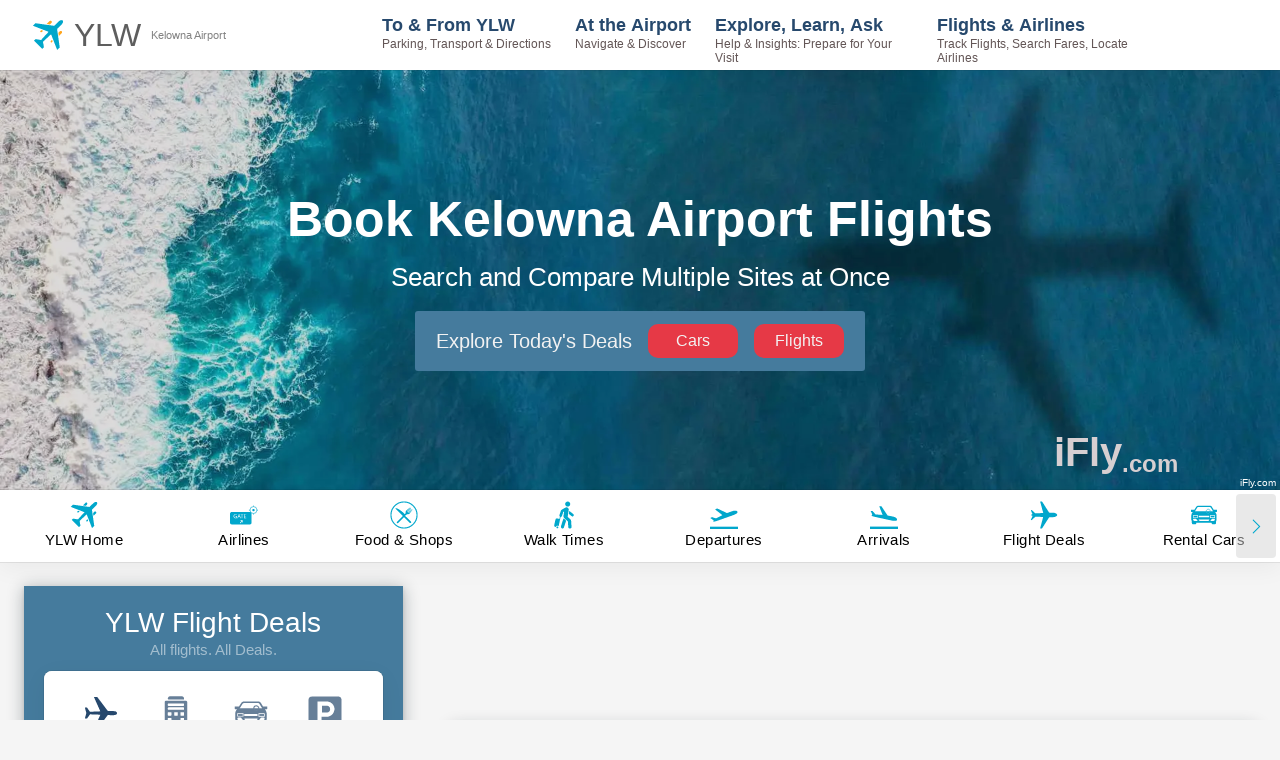

--- FILE ---
content_type: application/javascript; charset=UTF-8
request_url: https://www.ifly.com/_next/static/chunks/pages/index-211b528ecdedb1d6.js
body_size: 4262
content:
(self.webpackChunk_N_E=self.webpackChunk_N_E||[]).push([[5405],{75557:function(t,e,i){(window.__NEXT_P=window.__NEXT_P||[]).push(["/",function(){return i(57128)}])},57128:function(t,e,i){"use strict";i.r(e),i.d(e,{default:function(){return b}});var r,n=i(47568),a=i(14924),o=i(26042),s=i(69396),u=i(70655),c=i(85893),l=i(67294),g=i(45697),w=i.n(g),M=i(2664),y=i(72039),L={pageTitle:"Airport Guide: Flight Status, Parking, Maps, Airlines, More!",SEO:{canonical:i(77733).Z.baseUrl,meta:[{name:"keywords",content:"Airport, Airports, Arrivals, Departures, Terminal Maps, Rental Cars, Travel, Flight Track, Wait Times, Flight Tracking, flight tracker, Airport Parking, Airport Shuttle, Flights, airport restaurants, Lost & Found"},{name:"description",content:"Traveler Guide to Airports and Flying: Flight Tracking, Airlines, Terminals, Security, Parking, Maps, Flyer tips, Travel with Kids, Baggage Tips"},]},widgets:{}},h=i(51589),d=i(30487),p=i(51862),m=i(12208),f=i(37522),N=i(74554),j=i.n(N),D=i(78061),C=i(5152),A=i.n(C),S=i(60581),v=i(32605),T=i(96586),Z=A()(function(){return Promise.all([i.e(2013),i.e(4617),i.e(5445),i.e(1228),i.e(9866),i.e(6809),i.e(8096),i.e(5824),i.e(5675),i.e(7628),i.e(3455),i.e(5941),i.e(9327),i.e(2185),i.e(2028),i.e(2318),i.e(7249),i.e(4749),i.e(7686),i.e(110)]).then(i.bind(i,35729))},{loadableGenerated:{webpack:function(){return[35729]}}});function b(t){var e,i=t.textDataFromServer,r=t.articleMetaDataFromServer,a=(0,M.I0)(),s=(0,M.v9)(function(t){return t.faq.faq}),g=(0,M.v9)(function(t){return t.airport.topAirports}),w=(e=(0,n.Z)(function(){return(0,u.__generator)(this,function(t){switch(t.label){case 0:return[4,(0,S.jb)({rest:[a((0,h.Ry)()),a((0,f.hT)())]})];case 1:return t.sent(),[2]}})}),function(){return e.apply(this,arguments)});return(0,l.useEffect)(function(){s&&g.length||w()},[s,g]),(0,c.jsxs)(p.ZP.Provider,{value:I,children:[(0,c.jsx)(y.Z,{scripts:{articles:r},pageOptions:(0,o.Z)({},L)}),(0,c.jsx)(Z,{homeFAQ:s,textData:void 0===i?null:i})]})}b.scrollOffset=-42,b.withNoLayout=!0,b.propTypes={textDataFromServer:w().shape({title:w().string,subTitle:w().string,content:w().string,subcontent:w().arrayOf(w().shape({title:w().string,content:w().string}))}),articleMetaDataFromServer:w().arrayOf(w().object)},b.getInitialProps=(r=(0,n.Z)(function(t){var e,i;return(0,u.__generator)(this,function(r){switch(r.label){case 0:return e=(0,s.Z)((0,o.Z)({},(0,D.G)()),{textDataFromServer:{},articleMetaDataFromServer:[]}),[4,T.Z.getHomePageArticleMetaData()];case 1:return e.articleMetaDataFromServer=r.sent(),[4,v.Z.getIflyInfo()];case 2:if(e.textDataFromServer=r.sent(),!t.req)return[2,e];return i=(0,m.M)(),[4,(0,S.jb)({rest:[i.dispatch((0,f.hT)()),i.dispatch((0,h.Ry)())]})];case 3:return r.sent(),(0,D.n)(e,i),[2,e]}})}),function(t){return r.apply(this,arguments)});var I=(0,s.Z)((0,o.Z)({},p.CR),{pageOptions:L,terminalGateConnectionWidget:(0,s.Z)((0,o.Z)({},p.CR.terminalGateConnectionWidget),{redirect:!0,layoutInline:!0}),flightTrackerWidget:(0,s.Z)((0,o.Z)({},p.CR.flightTrackerWidget),{redirect:!0,hasContentMarginBottom:!1}),waitTimeWidget:(0,s.Z)((0,o.Z)({},p.CR.waitTimeWidget),{redirect:!0}),bookTravelWidget:(0,s.Z)((0,o.Z)({},p.CR.bookTravelWidget),{widgetMarginDisabled:!0}),taxisLimosWidget:(0,s.Z)((0,o.Z)({},p.CR.taxisLimosWidget),{hasContentMargin:!1}),shuttlesWidget:(0,s.Z)((0,o.Z)({},p.CR.shuttlesWidget),{hasContentMargin:!1}),jumperMenuTabKeys:d._Y,jumperMenuAdditionalConfig:(0,s.Z)((0,o.Z)({},p.CR.jumperMenuAdditionalConfig,d.E6),(0,a.Z)({},d.LG.bookTravel,{alt:"Parking",icon:j()})),pagedNavigationIOA:(0,s.Z)((0,o.Z)({},p.CR.pagedNavigationIOA),{getTargetElement:function(){return document.querySelector("#airport-search-widget__background")},threshold:[.3],navigationHighlightEnabled:!0,isStickyModeOnly:!0}),isHomePage:!0})},96586:function(t,e,i){"use strict";i.d(e,{Z:function(){return c}});var r=i(47568),n=i(51438),a=i(52951),o=i(70655),s=i(50388),u=i(45379),c=function(){function t(){(0,n.Z)(this,t)}return(0,a.Z)(t,null,[{key:"getAuthorByName",value:function(t){return(0,r.Z)(function(){var e,i,r,n;return(0,o.__generator)(this,function(i){switch(i.label){case 0:return i.trys.push([0,2,,3]),e={url:"".concat(u.S3_AIRPORT_BUCKET,"/").concat(u.COMMON_SILO_PAGES_PREFIX,"/").concat(u.ABOUT_US_PREFIX,"/").concat(u.S3_AUTHORS_PREFIX,"/").concat(t),withMeta:!0,withArticleMetaData:!0},[4,s.Z.get("/s3",e)];case 1:return[2,i.sent().data];case 2:return[2,null!==(n=i.sent().data)&&void 0!==n?n:null];case 3:return[2]}})})()}},{key:"getAuthors",value:function(){return(0,r.Z)(function(){var t,e,i,r;return(0,o.__generator)(this,function(e){switch(e.label){case 0:return e.trys.push([0,2,,3]),t={url:"".concat(u.S3_AIRPORT_BUCKET,"/").concat(u.COMMON_SILO_PAGES_PREFIX,"/").concat(u.ABOUT_US_PREFIX,"/").concat(u.S3_AUTHORS_PREFIX),withMeta:!0,withArticleMetaData:!0},[4,s.Z.get("/s3",t)];case 1:return[2,e.sent().data];case 2:return[2,null!==(r=e.sent().data)&&void 0!==r?r:null];case 3:return[2]}})})()}},{key:"getAboutUs",value:function(){return(0,r.Z)(function(){var t,e,i,r;return(0,o.__generator)(this,function(e){switch(e.label){case 0:return e.trys.push([0,2,,3]),t={url:"".concat(u.S3_AIRPORT_BUCKET,"/").concat(u.COMMON_SILO_PAGES_PREFIX,"/").concat(u.ABOUT_US_PREFIX),withMeta:!0,withArticleMetaData:!0},[4,s.Z.get("/s3",t)];case 1:return[2,e.sent().data];case 2:return[2,null!==(r=e.sent().data)&&void 0!==r?r:null];case 3:return[2]}})})()}},{key:"getHomePageArticleMetaData",value:function(){return(0,r.Z)(function(){var t,e;return(0,o.__generator)(this,function(i){try{return t=[{"@context":"https://schema.org","@type":"WebSite",name:"iFly.com",url:"https://www.ifly.com",description:"iFly is the premier online guide for air travelers navigating to, through, and between airports.",mainEntityOfPage:"https://www.ifly.com",alternateName:"iFly Airport Guide",inLanguage:"en",keywords:"airport guide, terminal maps, travel tips, air travel, baggage information, security wait times, airline guide, airline contact information, flight tracker, flight status",publisher:{"@type":"Organization",name:"iFly.com",url:"https://www.ifly.com/",description:"iFly.com is the largest online resource for navigating commercial airports and assisting passengers in all aspects of their journey. With over 10 million flyers visiting annually, iFly.com provides essential information on more than 400 commercial airports worldwide. From flight tracking to finding the best parking options, as well as locating dining spots and viewing terminal maps, iFly.com equips travelers with the resources they need to arrive at the airport on time, park efficiently, pass through security seamlessly, and board their flight without unnecessary delays. By consolidating vital airport information into one platform, iFly.com reduces the stress of air travel and enhances the overall passenger experience. Founded in 2006, iFly.com continues to be a trusted companion for air travelers globally.",foundingDate:"2006",publishingPrinciples:"https://www.ifly.com/terms",sameAs:["https://www.facebook.com/iflydotcom","https://x.com/iflycom","https://www.linkedin.com/company/ifly.com","https://www.crunchbase.com/organization/ifly-com","https://www.wikidata.org/wiki/Q130383818"],logo:{"@type":"ImageObject",url:"https://images.ifly.com/tr:w-120,h-120/ifly-logo.jpg",width:120,height:120}},about:{"@type":"WebPage",url:"https://www.ifly.com/about-us",name:"About Us - iFly.com",description:"Learn more about iFly.com, the premier online guide for air travelers, including the mission, data practices, and contributors. Discover information about the authors and contributors to the site."}}],[2,t]}catch(r){return[2,null!==(e=r.data)&&void 0!==e?e:null]}return[2]})})()}}]),t}()},53894:function(t,e){"use strict";function i(t){return function(e){var i=e.dispatch,r=e.getState;return function(e){return function(n){return"function"==typeof n?n(i,r,t):e(n)}}}}var r=i();r.withExtraArgument=i,e.Z=r},74554:function(t){t.exports="[data-uri]"}},function(t){t.O(0,[829,6261,2664,5217,1862,7522,1031,3558,2208,2464,9774,2888,179],function(){return t(t.s=75557)}),_N_E=t.O()}]);

--- FILE ---
content_type: application/javascript; charset=UTF-8
request_url: https://www.ifly.com/_next/static/chunks/4520.74423bf9e6da09bc.js
body_size: 14340
content:
(self.webpackChunk_N_E=self.webpackChunk_N_E||[]).push([[4520],{27484:function(n){var t;t=function(){"use strict";var n="millisecond",t="second",e="minute",r="hour",i="week",o="month",a="quarter",s="year",c="date",u="Invalid Date",d=/^(\d{4})[-/]?(\d{1,2})?[-/]?(\d{0,2})[Tt\s]*(\d{1,2})?:?(\d{1,2})?:?(\d{1,2})?[.:]?(\d+)?$/,l=/\[([^\]]+)]|Y{1,4}|M{1,4}|D{1,2}|d{1,4}|H{1,2}|h{1,2}|a|A|m{1,2}|s{1,2}|Z{1,2}|SSS/g,f={name:"en",weekdays:"Sunday_Monday_Tuesday_Wednesday_Thursday_Friday_Saturday".split("_"),months:"January_February_March_April_May_June_July_August_September_October_November_December".split("_"),ordinal:function(n){var t=["th","st","nd","rd"],e=n%100;return"["+n+(t[(e-20)%10]||t[e]||t[0])+"]"}},h=function(n,t,e){var r=String(n);return!r||r.length>=t?n:""+Array(t+1-r.length).join(e)+n},p="en",m={};m[p]=f;var g="$isDayjsObject",x=function(n){return n instanceof j||!(!n||!n[g])},v=function n(t,e,r){var i;if(!t)return p;if("string"==typeof t){var o=t.toLowerCase();m[o]&&(i=o),e&&(m[o]=e,i=o);var a=t.split("-");if(!i&&a.length>1)return n(a[0])}else{var s=t.name;m[s]=t,i=s}return!r&&i&&(p=i),i||!r&&p},w=function(n,t){if(x(n))return n.clone();var e="object"==typeof t?t:{};return e.date=n,e.args=arguments,new j(e)},b={s:h,z:function(n){var t=-n.utcOffset(),e=Math.abs(t);return(t<=0?"+":"-")+h(Math.floor(e/60),2,"0")+":"+h(e%60,2,"0")},m:function n(t,e){if(t.date()<e.date())return-n(e,t);var r=12*(e.year()-t.year())+(e.month()-t.month()),i=t.clone().add(r,o),a=e-i<0,s=t.clone().add(r+(a?-1:1),o);return+(-(r+(e-i)/(a?i-s:s-i))||0)},a:function(n){return n<0?Math.ceil(n)||0:Math.floor(n)},p:function(u){return({M:o,y:s,w:i,d:"day",D:c,h:r,m:e,s:t,ms:n,Q:a})[u]||String(u||"").toLowerCase().replace(/s$/,"")},u:function(n){return void 0===n}};b.l=v,b.i=x,b.w=function(n,t){return w(n,{locale:t.$L,utc:t.$u,x:t.$x,$offset:t.$offset})};var j=function(){function f(n){this.$L=v(n.locale,null,!0),this.parse(n),this.$x=this.$x||n.x||{},this[g]=!0}var h=f.prototype;return h.parse=function(n){this.$d=function(n){var t=n.date,e=n.utc;if(null===t)return new Date(NaN);if(b.u(t))return new Date;if(t instanceof Date)return new Date(t);if("string"==typeof t&&!/Z$/i.test(t)){var r=t.match(d);if(r){var i=r[2]-1||0,o=(r[7]||"0").substring(0,3);return e?new Date(Date.UTC(r[1],i,r[3]||1,r[4]||0,r[5]||0,r[6]||0,o)):new Date(r[1],i,r[3]||1,r[4]||0,r[5]||0,r[6]||0,o)}}return new Date(t)}(n),this.init()},h.init=function(){var n=this.$d;this.$y=n.getFullYear(),this.$M=n.getMonth(),this.$D=n.getDate(),this.$W=n.getDay(),this.$H=n.getHours(),this.$m=n.getMinutes(),this.$s=n.getSeconds(),this.$ms=n.getMilliseconds()},h.$utils=function(){return b},h.isValid=function(){return this.$d.toString()!==u},h.isSame=function(n,t){var e=w(n);return this.startOf(t)<=e&&e<=this.endOf(t)},h.isAfter=function(n,t){return w(n)<this.startOf(t)},h.isBefore=function(n,t){return this.endOf(t)<w(n)},h.$g=function(n,t,e){return b.u(n)?this[t]:this.set(e,n)},h.unix=function(){return Math.floor(this.valueOf()/1e3)},h.valueOf=function(){return this.$d.getTime()},h.startOf=function(n,a){var u=this,d=!!b.u(a)||a,l=b.p(n),f=function(n,t){var e=b.w(u.$u?Date.UTC(u.$y,t,n):new Date(u.$y,t,n),u);return d?e:e.endOf("day")},h=function(n,t){return b.w(u.toDate()[n].apply(u.toDate("s"),(d?[0,0,0,0]:[23,59,59,999]).slice(t)),u)},p=this.$W,m=this.$M,g=this.$D,x="set"+(this.$u?"UTC":"");switch(l){case s:return d?f(1,0):f(31,11);case o:return d?f(1,m):f(0,m+1);case i:var v=this.$locale().weekStart||0,w=(p<v?p+7:p)-v;return f(d?g-w:g+(6-w),m);case"day":case c:return h(x+"Hours",0);case r:return h(x+"Minutes",1);case e:return h(x+"Seconds",2);case t:return h(x+"Milliseconds",3);default:return this.clone()}},h.endOf=function(n){return this.startOf(n,!1)},h.$set=function(i,a){var u,d=b.p(i),l="set"+(this.$u?"UTC":""),f=((u={}).day=l+"Date",u[c]=l+"Date",u[o]=l+"Month",u[s]=l+"FullYear",u[r]=l+"Hours",u[e]=l+"Minutes",u[t]=l+"Seconds",u[n]=l+"Milliseconds",u)[d],h="day"===d?this.$D+(a-this.$W):a;if(d===o||d===s){var p=this.clone().set(c,1);p.$d[f](h),p.init(),this.$d=p.set(c,Math.min(this.$D,p.daysInMonth())).$d}else f&&this.$d[f](h);return this.init(),this},h.set=function(n,t){return this.clone().$set(n,t)},h.get=function(n){return this[b.p(n)]()},h.add=function(n,a){var c,u=this;n=Number(n);var d=b.p(a),l=function(t){var e=w(u);return b.w(e.date(e.date()+Math.round(t*n)),u)};if(d===o)return this.set(o,this.$M+n);if(d===s)return this.set(s,this.$y+n);if("day"===d)return l(1);if(d===i)return l(7);var f=((c={})[e]=6e4,c[r]=36e5,c[t]=1e3,c)[d]||1,h=this.$d.getTime()+n*f;return b.w(h,this)},h.subtract=function(n,t){return this.add(-1*n,t)},h.format=function(n){var t=this,e=this.$locale();if(!this.isValid())return e.invalidDate||u;var r=n||"YYYY-MM-DDTHH:mm:ssZ",i=b.z(this),o=this.$H,a=this.$m,s=this.$M,c=e.weekdays,d=e.months,f=e.meridiem,h=function(n,e,i,o){return n&&(n[e]||n(t,r))||i[e].slice(0,o)},p=function(n){return b.s(o%12||12,n,"0")},m=f||function(n,t,e){var r=n<12?"AM":"PM";return e?r.toLowerCase():r};return r.replace(l,function(n,r){return r||function(n){switch(n){case"YY":return String(t.$y).slice(-2);case"YYYY":return b.s(t.$y,4,"0");case"M":return s+1;case"MM":return b.s(s+1,2,"0");case"MMM":return h(e.monthsShort,s,d,3);case"MMMM":return h(d,s);case"D":return t.$D;case"DD":return b.s(t.$D,2,"0");case"d":return String(t.$W);case"dd":return h(e.weekdaysMin,t.$W,c,2);case"ddd":return h(e.weekdaysShort,t.$W,c,3);case"dddd":return c[t.$W];case"H":return String(o);case"HH":return b.s(o,2,"0");case"h":return p(1);case"hh":return p(2);case"a":return m(o,a,!0);case"A":return m(o,a,!1);case"m":return String(a);case"mm":return b.s(a,2,"0");case"s":return String(t.$s);case"ss":return b.s(t.$s,2,"0");case"SSS":return b.s(t.$ms,3,"0");case"Z":return i}return null}(n)||i.replace(":","")})},h.utcOffset=function(){return-(15*Math.round(this.$d.getTimezoneOffset()/15))},h.diff=function(n,c,u){var d,l=this,f=b.p(c),h=w(n),p=(h.utcOffset()-this.utcOffset())*6e4,m=this-h,g=function(){return b.m(l,h)};switch(f){case s:d=g()/12;break;case o:d=g();break;case a:d=g()/3;break;case i:d=(m-p)/6048e5;break;case"day":d=(m-p)/864e5;break;case r:d=m/36e5;break;case e:d=m/6e4;break;case t:d=m/1e3;break;default:d=m}return u?d:b.a(d)},h.daysInMonth=function(){return this.endOf(o).$D},h.$locale=function(){return m[this.$L]},h.locale=function(n,t){if(!n)return this.$L;var e=this.clone(),r=v(n,t,!0);return r&&(e.$L=r),e},h.clone=function(){return b.w(this.$d,this)},h.toDate=function(){return new Date(this.valueOf())},h.toJSON=function(){return this.isValid()?this.toISOString():null},h.toISOString=function(){return this.$d.toISOString()},h.toString=function(){return this.$d.toUTCString()},f}(),$=j.prototype;return w.prototype=$,[["$ms",n],["$s",t],["$m",e],["$H",r],["$W","day"],["$M",o],["$y",s],["$D",c]].forEach(function(n){$[n[1]]=function(t){return this.$g(t,n[0],n[1])}}),w.extend=function(n,t){return n.$i||(n(t,j,w),n.$i=!0),w},w.locale=v,w.isDayjs=x,w.unix=function(n){return w(1e3*n)},w.en=m[p],w.Ls=m,w.p={},w},n.exports=t()},28734:function(n){var t;t=function(){return function(n,t){var e=t.prototype,r=e.format;e.format=function(n){var t=this,e=this.$locale();if(!this.isValid())return r.bind(this)(n);var i=this.$utils(),o=(n||"YYYY-MM-DDTHH:mm:ssZ").replace(/\[([^\]]+)]|Q|wo|ww|w|WW|W|zzz|z|gggg|GGGG|Do|X|x|k{1,2}|S/g,function(n){switch(n){case"Q":return Math.ceil((t.$M+1)/3);case"Do":return e.ordinal(t.$D);case"gggg":return t.weekYear();case"GGGG":return t.isoWeekYear();case"wo":return e.ordinal(t.week(),"W");case"w":case"ww":return i.s(t.week(),"w"===n?1:2,"0");case"W":case"WW":return i.s(t.isoWeek(),"W"===n?1:2,"0");case"k":case"kk":return i.s(String(0===t.$H?24:t.$H),"k"===n?1:2,"0");case"X":return Math.floor(t.$d.getTime()/1e3);case"x":return t.$d.getTime();case"z":return"["+t.offsetName()+"]";case"zzz":return"["+t.offsetName("long")+"]";default:return n}});return r.bind(this)(o)}}},n.exports=t()},10285:function(n){var t;t=function(){"use strict";var n={LTS:"h:mm:ss A",LT:"h:mm A",L:"MM/DD/YYYY",LL:"MMMM D, YYYY",LLL:"MMMM D, YYYY h:mm A",LLLL:"dddd, MMMM D, YYYY h:mm A"},t=/(\[[^[]*\])|([-_:/.,()\s]+)|(A|a|Q|YYYY|YY?|ww?|MM?M?M?|Do|DD?|hh?|HH?|mm?|ss?|S{1,3}|z|ZZ?)/g,e=/\d/,r=/\d\d/,i=/\d\d?/,o=/\d*[^-_:/,()\s\d]+/,a={},s=function(n){return(n=+n)+(n>68?1900:2e3)},c=function(n){return function(t){this[n]=+t}},u=[/[+-]\d\d:?(\d\d)?|Z/,function(n){(this.zone||(this.zone={})).offset=function(n){if(!n||"Z"===n)return 0;var t=n.match(/([+-]|\d\d)/g),e=60*t[1]+(+t[2]||0);return 0===e?0:"+"===t[0]?-e:e}(n)}],d=function(n){var t=a[n];return t&&(t.indexOf?t:t.s.concat(t.f))},l=function(n,t){var e,r=a.meridiem;if(r){for(var i=1;i<=24;i+=1)if(n.indexOf(r(i,0,t))>-1){e=i>12;break}}else e=n===(t?"pm":"PM");return e},f={A:[o,function(n){this.afternoon=l(n,!1)}],a:[o,function(n){this.afternoon=l(n,!0)}],Q:[e,function(n){this.month=3*(n-1)+1}],S:[e,function(n){this.milliseconds=100*+n}],SS:[r,function(n){this.milliseconds=10*+n}],SSS:[/\d{3}/,function(n){this.milliseconds=+n}],s:[i,c("seconds")],ss:[i,c("seconds")],m:[i,c("minutes")],mm:[i,c("minutes")],H:[i,c("hours")],h:[i,c("hours")],HH:[i,c("hours")],hh:[i,c("hours")],D:[i,c("day")],DD:[r,c("day")],Do:[o,function(n){var t=a.ordinal,e=n.match(/\d+/);if(this.day=e[0],t)for(var r=1;r<=31;r+=1)t(r).replace(/\[|\]/g,"")===n&&(this.day=r)}],w:[i,c("week")],ww:[r,c("week")],M:[i,c("month")],MM:[r,c("month")],MMM:[o,function(n){var t=d("months"),e=(d("monthsShort")||t.map(function(n){return n.slice(0,3)})).indexOf(n)+1;if(e<1)throw Error();this.month=e%12||e}],MMMM:[o,function(n){var t=d("months").indexOf(n)+1;if(t<1)throw Error();this.month=t%12||t}],Y:[/[+-]?\d+/,c("year")],YY:[r,function(n){this.year=s(n)}],YYYY:[/\d{4}/,c("year")],Z:u,ZZ:u};return function(e,r,i){i.p.customParseFormat=!0,e&&e.parseTwoDigitYear&&(s=e.parseTwoDigitYear);var o=r.prototype,c=o.parse;o.parse=function(e){var r=e.date,o=e.utc,s=e.args;this.$u=o;var u=s[1];if("string"==typeof u){var d=!0===s[2],l=!0===s[3],h=s[2];l&&(h=s[2]),a=this.$locale(),!d&&h&&(a=i.Ls[h]),this.$d=function(e,r,i,o){try{if(["x","X"].indexOf(r)>-1)return new Date(("X"===r?1e3:1)*e);var s=(function(e){var r,i;r=e,i=a&&a.formats;for(var o=(e=r.replace(/(\[[^\]]+])|(LTS?|l{1,4}|L{1,4})/g,function(t,e,r){var o=r&&r.toUpperCase();return e||i[r]||n[r]||i[o].replace(/(\[[^\]]+])|(MMMM|MM|DD|dddd)/g,function(n,t,e){return t||e.slice(1)})})).match(t),s=o.length,c=0;c<s;c+=1){var u=o[c],d=f[u],l=d&&d[0],h=d&&d[1];o[c]=h?{regex:l,parser:h}:u.replace(/^\[|\]$/g,"")}return function(n){for(var t={},e=0,r=0;e<s;e+=1){var i=o[e];if("string"==typeof i)r+=i.length;else{var a=i.regex,c=i.parser,u=n.slice(r),d=a.exec(u)[0];c.call(t,d),n=n.replace(d,"")}}return function(n){var t=n.afternoon;if(void 0!==t){var e=n.hours;t?e<12&&(n.hours+=12):12===e&&(n.hours=0),delete n.afternoon}}(t),t}})(r)(e),c=s.year,u=s.month,d=s.day,l=s.hours,h=s.minutes,p=s.seconds,m=s.milliseconds,g=s.zone,x=s.week,v=new Date,w=d||(c||u?1:v.getDate()),b=c||v.getFullYear(),j=0;c&&!u||(j=u>0?u-1:v.getMonth());var $,y=l||0,M=h||0,Z=p||0,D=m||0;return g?new Date(Date.UTC(b,j,w,y,M,Z,D+60*g.offset*1e3)):i?new Date(Date.UTC(b,j,w,y,M,Z,D)):($=new Date(b,j,w,y,M,Z,D),x&&($=o($).week(x).toDate()),$)}catch(k){return new Date("")}}(r,u,o,i),this.init(),h&&!0!==h&&(this.$L=this.locale(h).$L),(d||l)&&r!=this.format(u)&&(this.$d=new Date("")),a={}}else if(u instanceof Array)for(var p=u.length,m=1;m<=p;m+=1){s[1]=u[m-1];var g=i.apply(this,s);if(g.isValid()){this.$d=g.$d,this.$L=g.$L,this.init();break}m===p&&(this.$d=new Date(""))}else c.call(this,e)}}},n.exports=t()},37412:function(n){var t;t=function(){return function(n,t){t.prototype.isSameOrBefore=function(n,t){return this.isSame(n,t)||this.isBefore(n,t)}}},n.exports=t()},29387:function(n){var t;t=function(){"use strict";var n={year:0,month:1,day:2,hour:3,minute:4,second:5},t={};return function(e,r,i){var o,a=function(n,e,r){void 0===r&&(r={});var i,o,a,s,c,u=new Date(n);return(void 0===(o=r)&&(o={}),(c=t[s=e+"|"+(a=o.timeZoneName||"short")])||(c=new Intl.DateTimeFormat("en-US",{hour12:!1,timeZone:e,year:"numeric",month:"2-digit",day:"2-digit",hour:"2-digit",minute:"2-digit",second:"2-digit",timeZoneName:a}),t[s]=c),c).formatToParts(u)},s=function(t,e){for(var r=a(t,e),o=[],s=0;s<r.length;s+=1){var c=r[s],u=c.type,d=c.value,l=n[u];l>=0&&(o[l]=parseInt(d,10))}var f=o[3],h=o[0]+"-"+o[1]+"-"+o[2]+" "+(24===f?0:f)+":"+o[4]+":"+o[5]+":000",p=+t;return(i.utc(h).valueOf()-(p-=p%1e3))/6e4},c=r.prototype;c.tz=function(n,t){void 0===n&&(n=o);var e,r=this.utcOffset(),a=this.toDate(),s=a.toLocaleString("en-US",{timeZone:n}),c=Math.round((a-new Date(s))/1e3/60),u=-(15*Math.round(a.getTimezoneOffset()/15))-c;if(Number(u)){if(e=i(s,{locale:this.$L}).$set("millisecond",this.$ms).utcOffset(u,!0),t){var d=e.utcOffset();e=e.add(r-d,"minute")}}else e=this.utcOffset(0,t);return e.$x.$timezone=n,e},c.offsetName=function(n){var t=this.$x.$timezone||i.tz.guess(),e=a(this.valueOf(),t,{timeZoneName:n}).find(function(n){return"timezonename"===n.type.toLowerCase()});return e&&e.value};var u=c.startOf;c.startOf=function(n,t){if(!this.$x||!this.$x.$timezone)return u.call(this,n,t);var e=i(this.format("YYYY-MM-DD HH:mm:ss:SSS"),{locale:this.$L});return u.call(e,n,t).tz(this.$x.$timezone,!0)},i.tz=function(n,t,e){var r=e||t||o,a=s(+i(),r);if("string"!=typeof n)return i(n).tz(r);var c=function(n,t,e){var r=n-60*t*1e3,i=s(r,e);if(t===i)return[r,t];var o=s(r-=60*(i-t)*1e3,e);return i===o?[r,i]:[n-60*Math.min(i,o)*1e3,Math.max(i,o)]}(i.utc(n,e&&t).valueOf(),a,r),u=c[0],d=c[1],l=i(u).utcOffset(d);return l.$x.$timezone=r,l},i.tz.guess=function(){return Intl.DateTimeFormat().resolvedOptions().timeZone},i.tz.setDefault=function(n){o=n}}},n.exports=t()},70178:function(n){var t;t=function(){"use strict";var n="minute",t=/[+-]\d\d(?::?\d\d)?/g,e=/([+-]|\d\d)/g;return function(r,i,o){var a=i.prototype;o.utc=function(n){var t={date:n,utc:!0,args:arguments};return new i(t)},a.utc=function(t){var e=o(this.toDate(),{locale:this.$L,utc:!0});return t?e.add(this.utcOffset(),n):e},a.local=function(){return o(this.toDate(),{locale:this.$L,utc:!1})};var s=a.parse;a.parse=function(n){n.utc&&(this.$u=!0),this.$utils().u(n.$offset)||(this.$offset=n.$offset),s.call(this,n)};var c=a.init;a.init=function(){if(this.$u){var n=this.$d;this.$y=n.getUTCFullYear(),this.$M=n.getUTCMonth(),this.$D=n.getUTCDate(),this.$W=n.getUTCDay(),this.$H=n.getUTCHours(),this.$m=n.getUTCMinutes(),this.$s=n.getUTCSeconds(),this.$ms=n.getUTCMilliseconds()}else c.call(this)};var u=a.utcOffset;a.utcOffset=function(r,i){var o=this.$utils().u;if(o(r))return this.$u?0:o(this.$offset)?u.call(this):this.$offset;if("string"==typeof r&&null===(r=function(n){void 0===n&&(n="");var r=n.match(t);if(!r)return null;var i=(""+r[0]).match(e)||["-",0,0],o=i[0],a=60*+i[1]+ +i[2];return 0===a?0:"+"===o?a:-a}(r)))return this;var a=16>=Math.abs(r)?60*r:r,s=this;if(i)return s.$offset=a,s.$u=0===r,s;if(0!==r){var c=this.$u?this.toDate().getTimezoneOffset():-1*this.utcOffset();(s=this.local().add(a+c,n)).$offset=a,s.$x.$localOffset=c}else s=this.utc();return s};var d=a.format;a.format=function(n){var t=n||(this.$u?"YYYY-MM-DDTHH:mm:ss[Z]":"");return d.call(this,t)},a.valueOf=function(){var n=this.$utils().u(this.$offset)?0:this.$offset+(this.$x.$localOffset||this.$d.getTimezoneOffset());return this.$d.valueOf()-6e4*n},a.isUTC=function(){return!!this.$u},a.toISOString=function(){return this.toDate().toISOString()},a.toString=function(){return this.toDate().toUTCString()};var l=a.toDate;a.toDate=function(n){return"s"===n&&this.$offset?o(this.format("YYYY-MM-DD HH:mm:ss:SSS")).toDate():l.call(this)};var f=a.diff;a.diff=function(n,t,e){if(n&&this.$u===n.$u)return f.call(this,n,t,e);var r=this.local(),i=o(n).local();return f.call(r,i,t,e)}}},n.exports=t()},82029:function(n,t,e){"use strict";e.d(t,{Z:function(){return K}});var r=e(47568),i=e(26042),o=e(69396),a=e(7297),s=e(70655),c=e(85893),u=e(67294),d=e(26809),l=e(66261),f=e(2664),h=e(21219),p=e(6553),m=e(9596),g=e(45697),x=e.n(g),v=e(27498);function w(){var n=(0,a.Z)(["\n    display: flex;\n    flex-direction: column;\n    align-items: center;\n"]);return w=function(){return n},n}function b(){var n=(0,a.Z)(["\n    height: ","px;\n    transition: height 500ms ease 0s;\n    overflow: hidden;\n    margin-bottom: 30px;\n"]);return b=function(){return n},n}function j(n){var t=(0,u.useState)(!1),e=t[0],r=t[1],i=(0,u.useMemo)(function(){return"CollapsiblePreOpened_"+n.name},[]),o=function(){r(function(n){return!n}),e&&window.innerHeight<=n.fullHeight&&l.OK.scrollTo(i,{duration:500,smooth:!0,offset:-120})},a=e?"SHOW LESS":"SHOW MORE";return(0,c.jsxs)($,{children:[(0,c.jsx)(l.W_,{name:i}),(0,c.jsx)(y,{currentHeight:e?n.fullHeight:n.preOpenedHeight,children:n.children}),(0,c.jsx)(v.Z,{onClick:o,title:a.toLowerCase(),children:a})]})}j.propTypes={children:x().node.isRequired,preOpenedHeight:x().number.isRequired,fullHeight:x().number.isRequired,name:x().string.isRequired};var $=d.ZP.div.withConfig({componentId:"sc-9d54f8ac-0"})(w()),y=d.ZP.div.withConfig({componentId:"sc-9d54f8ac-1"})(b(),function(n){return n.currentHeight}),M=e(6093),Z=e(81699),D=e(51911);function k(){var n=(0,a.Z)(["\n    ",";\n    width: ",";\n    height: 120px;\n    margin-bottom: 20px;\n    text-align: center;\n"]);return k=function(){return n},n}function C(){var n=(0,a.Z)(["\n    color: ",";\n    margin-top: 8px;\n    font-weight: 700;\n    font-size: 14px;\n\n    @media (max-width: 1199px) and (min-width: ",") {\n        font-size: 13px;\n    }\n\n    @media (max-width: 699px) {\n        font-size: 13px;\n    }\n\n    @media (max-width: 549px) {\n        font-size: 12px;\n    }\n\n    @media (max-width: 500px) {\n        font-size: 14px;\n    }\n"]);return C=function(){return n},n}function S(){var n=(0,a.Z)(["\n    height: 50%;\n    max-height: 60px;\n    width: auto;\n    max-width: 90%;\n"]);return S=function(){return n},n}function T(n){var t,e=(t=(0,r.Z)(function(t,e,r){var a;return(0,s.__generator)(this,function(s){switch(s.label){case 0:if(a={name:n.tile.text},(0,M.I)(M.p.CheckerboardMenuClick,a),!r)return t.preventDefault(),n.openAirportDialog&&n.openAirportDialog(e),[2];if("function"!=typeof e.customLinkHandler)return[3,2];return[4,e.customLinkHandler(t,(0,o.Z)((0,i.Z)({},e),{link:r,airportCode:n.airportCode}))];case 1:return s.sent(),[2];case 2:return n.onTileScroll(e,r),[2]}})}),function(n,e,r){return t.apply(this,arguments)}),a=Boolean(n.active&&n.link),u=(n.tile.path||n.tile.useLinkAsPath)&&a,d=(0,c.jsxs)(L,{as:a?"a":"button",onClick:function(t){return e(t,n.tile,n.link)},href:u?void 0:n.link,target:a?n.target:null,disabled:!n.active,tileWidth:n.tileWidth,children:[(0,c.jsx)(z,{src:n.tile.icon,alt:n.tile.altText}),(0,c.jsx)(O,{children:n.tile.text})]});return u?(0,c.jsx)(D.Z,{href:n.tile.useLinkAsPath?n.link:n.tile.path,as:n.link,passHref:!0,children:d}):d}T.propTypes={active:x().bool.isRequired,openAirportDialog:x().func.isRequired,onTileScroll:x().func.isRequired,tile:x().object.isRequired,tileWidth:x().string.isRequired,link:x().string,target:x().string,airportCode:x().string};var L=d.ZP.a.withConfig({componentId:"sc-2c1ef01c-0"})(k(),Z.gj,function(n){return n.tileWidth}),O=d.ZP.div.withConfig({componentId:"sc-2c1ef01c-1"})(C(),function(n){return n.theme.colors.blue500},function(n){return n.theme.breakpoints.desktopLayoutBreakpoint}),z=d.ZP.img.withConfig({componentId:"sc-2c1ef01c-2"})(S()),A=e(9039),P=e(37522),I=e(78464),Y=e(3385),F=e(6322),_=e(98317),H=e(77491),W=e(6294),R=e(30307),N=e(9843),q=e(51862),U=e(28401),E=e(52508),V=e(4210),B=e(9437);function G(){var n=(0,a.Z)(["\n    display: flex;\n    flex-wrap: wrap;\n    justify-content: space-evenly;\n    overflow: hidden;\n"]);return G=function(){return n},n}var K=function(){var n,t,e,a=(0,h.Z)().push,d=(0,P.Nn)(),g=(0,P.nJ)(),x=(0,f.I0)(),v=(0,q.rK)().checkerboardMenuAdditionalConfig,w=(0,R.Z)().isMobile,b=(0,N.Z)("(max-width: 599px)"),$=(0,N.Z)((0,W.WU)("(min-width: {0}) and (max-width: 1199px)",V.A.desktopLayoutBreakpoint)),y=(0,u.useMemo)(function(){return(0,F.LC)(v,g)},[g]),M=(0,u.useState)(null),Z=M[0],D=M[1],k=(0,u.useState)((null==g?void 0:g.faa)?(0,_.k4)(g):null),C=k[0],S=k[1],L=(0,u.useState)(null),O=L[0],z=L[1],H=(0,u.useMemo)(function(){return b||$?Q:J},[w,b,$]),G=function(n){D(n)},K=function(){D(null),S(null),z(null)},nt=(e=(0,r.Z)(function(n){var t,e,r;return(0,s.__generator)(this,function(s){switch(s.label){case 0:if(z(n?B.KE:null),S(n),!Z||!n)return[2];if(!Z.menuContentKey)return[3,2];return[4,U.Z.getAirportMenuList(null==n?void 0:n.faa)];case 1:if(t=s.sent(),!(0,_.l8)(Z.menuContentKey,t))return z("Sorry, we currently do not have data on ".concat(Z.text," at ").concat(n.faa," Airport")),[2];s.label=2;case 2:if(e=X(Z,n),"function"!=typeof Z.customLinkHandler)return[3,4];return[4,Z.customLinkHandler(null,(0,o.Z)((0,i.Z)({},Z),{link:e||Z.link,airportCode:null!==(r=null==n?void 0:n.faa)&&void 0!==r?r:null}))];case 3:return s.sent(),K(),[2];case 4:return ne(Z,e),Z.target?window.open(e,Z.target):a(e),K(),[2]}})}),function(n){return e.apply(this,arguments)}),ne=function(n,t){n.anchor&&window.location.pathname+"#"+n.anchor===t&&(l.OK.scrollTo(n.anchor,{duration:1500,smooth:!0,offset:-100}),n.bookTravelWidgetTab&&x((0,I.XS)(n.bookTravelWidgetTab)),n.flightAndAirportStatusWidgetTab&&x((0,Y.Sq)(n.flightAndAirportStatusWidgetTab)))};return(0,c.jsxs)(l.W_,{name:"checkerboard-menu-widget",children:[(0,c.jsxs)(p.Z,{backgroundColorProps:E.O.blue500,children:[(0,c.jsx)(m.Z,{title:"Find more help here for your journey through the airport"}),(0,c.jsx)(j,{preOpenedHeight:H.preOpenedHeight,fullHeight:H.fullHeight,name:"CheckerboardMenu",children:(0,c.jsx)(nn,{children:y.map(function(t,e){return(0,c.jsx)(T,{active:(0,_.l8)(t.menuContentKey,d),openAirportDialog:G,tile:t,tileWidth:H.tileWidth,link:X(t,C),target:t.target,onTileScroll:ne,airportCode:null!==(n=null==g?void 0:g.faa)&&void 0!==n?n:null},e)})})})]}),(0,c.jsx)(A.Z,{id:"checkerboard-menu-airport",title:t="Select Airport To View "+(null==Z?void 0:Z.text),label:"",placeholder:"Enter Name or Code",open:!!Z,onCancel:K,value:C,onChange:nt,message:O})]})},Q={preOpenedHeight:400,fullHeight:820,tileWidth:"48%"},J={preOpenedHeight:260,fullHeight:400,tileWidth:"22%"},X=function(n,t){if(!n.link)throw Error("CheckerboardMenu error: link was not provided.");if(!n.faaRequired)return n.link;if(!t)return null;var e=(0,o.Z)((0,i.Z)({},t),{pageUrl:(0,H.Mt)(t.pageUrl,t.priority)});return(0,W.ko)(n.link,e)},nn=d.ZP.nav.withConfig({componentId:"sc-c07a59ed-0"})(G())},21856:function(n,t,e){"use strict";e.d(t,{V:function(){return d},X:function(){return l}});var r=e(7297),i=e(85893);e(67294);var o=e(26809),a=e(45697),s=e.n(a),c=e(6553);function u(){var n=(0,r.Z)(["\n    overflow: hidden;\n    width: ",";\n    margin: ",";\n\n    * {\n        max-width: 100%;\n    }\n"]);return u=function(){return n},n}function d(n){var t=n.videoTextContent,e=n.layout;return(0,i.jsx)(c.Z,{boxShadowProps:null,paddingProps:0,backgroundColorProps:"transparent",children:(0,i.jsx)(f,{dangerouslySetInnerHTML:{__html:t},fillMode:"fill"===e})})}function l(n){var t=n.videoTextContent;return(0,i.jsx)(d,{videoTextContent:t,layout:"fill"})}d.propTypes={videoTextContent:s().string.isRequired,layout:s().oneOf(["fill"])},l.propTypes={videoTextContent:s().string.isRequired};var f=o.ZP.div.withConfig({componentId:"sc-cae7660f-0"})(u(),function(n){return n.fillMode?"calc(100% + 48px)":"100%"},function(n){return n.fillMode?"-24px":0})},47869:function(n,t,e){"use strict";var r=e(7297),i=e(85893),o=e(67294),a=e(45697),s=e.n(a),c=e(66261),u=e(26809),d=e(6553),l=e(27498),f=e(67670),h=e(6093),p=e(98317),m=e(37614);function g(){var n=(0,r.Z)(["\n    position: absolute;\n    bottom: 80px;\n    min-width: 100%;\n    height: 80px;\n    background: linear-gradient(to bottom, rgba(255, 255, 255, 0), rgba(255, 255, 255, 0.4));\n    pointer-events: none;\n"]);return g=function(){return n},n}function x(){var n=(0,r.Z)(["\n    visibility: ",";\n    margin-top: 20px;\n    z-index: 2;\n"]);return x=function(){return n},n}function v(){var n=(0,r.Z)(["\n    position: relative;\n    display: flex;\n    flex-direction: column;\n    align-items: center;\n    font-weight: 100;\n    height: ",";\n"]);return v=function(){return n},n}function w(){var n=(0,r.Z)(["\n    overflow: hidden;\n    margin-bottom: 10px;\n    width: 100%;\n"]);return w=function(){return n},n}function b(n){var t,e=n.partTextScrollerName,r=n.textClassName,a=n.gtm,s=void 0===a?null:a,u=n.title,l=n.text,g=void 0===l?null:l,x=n.heightProps,v=n.showReadMoreButton,w=void 0!==v&&v,b=n.additionalComponent,M=n.isLoading,Z=(0,o.useState)(!1),D=Z[0],k=Z[1],C=(0,o.useMemo)(function(){return(0,p.id)(g)},[null!==(t=null==g?void 0:g.length)&&void 0!==t?t:null]),S=(0,o.useCallback)(function(){if(k(function(n){return!n}),c.OK.scrollTo(e,{duration:1500,smooth:!0,offset:-80}),(null==s?void 0:s.name)&&s.eventName){var n={name:s.name};(0,h.I)(h.p.PageContentClick,n)}},[]);return M?(0,i.jsx)(d.Z,{paddingProps:"0",boxShadowProps:f.q.shadow400,backgroundColorProps:"#fff",textContent:!0,children:(0,i.jsx)(m.Z,{isShowReadMoreButton:w})}):C?(0,i.jsxs)(d.Z,{paddingProps:"0",boxShadowProps:f.q.shadow400,backgroundColorProps:"#fff",textContent:!0,children:[void 0===u?null:u,(0,i.jsxs)($,{heightProps:void 0===x?"590px":x,children:[(0,i.jsx)(y,{className:void 0===r?null:r,dangerouslySetInnerHTML:{__html:g}}),(void 0===b?null:b)||null,w&&(0,i.jsx)(i.Fragment,{children:(0,i.jsx)(j,{onClick:S,show:!D,"aria-label":"read more",children:"READ MORE"})})]})]}):null}b.propTypes={text:s().string,partTextScrollerName:s().string.isRequired,textClassName:s().string,gtm:s().shape({name:s().string.isRequired,eventName:s().string.isRequired}),title:s().any,heightProps:s().string,showReadMoreButton:s().bool,additionalComponent:s().node,isLoading:s().bool},b.defaultProps={isLoading:!1},t.Z=b,u.ZP.div.withConfig({componentId:"sc-28de1bcb-0"})(g());var j=(0,u.ZP)(l.Z).withConfig({componentId:"sc-28de1bcb-1"})(x(),function(n){return n.show?"visible":"hidden"}),$=u.ZP.div.withConfig({componentId:"sc-28de1bcb-2"})(v(),function(n){return n.heightProps}),y=u.ZP.div.withConfig({componentId:"sc-28de1bcb-3"})(w())},42426:function(n,t,e){"use strict";var r=e(85893);e(67294);var i=e(45697),o=e.n(i),a=e(47869),s=e(76615),c=function(n){var t=n.data,e=n.ezoicAdsId,i=n.isLoading;return(0,r.jsx)(s.lV,{ezoicAdsId:e,children:(0,r.jsx)(a.Z,{text:t,partTextScrollerName:"airportCrossLinkingTextPart",textClassName:"crossLinkingText",heightProps:"auto",isLoading:i})})};c.propTypes={data:o().string,isLoading:o().bool,ezoicAdsId:o().number.isRequired},c.defaultProps={data:null,isLoading:!1},t.Z=c},65114:function(n,t,e){"use strict";e.r(t),e.d(t,{default:function(){return nH}});var r,i,o=e(85893),a=e(67294),s=e(45697),c=e.n(s),u=e(30381),d=e.n(u),l=e(66261),f=e(21219),h=e(7297),p=e(26809),m=e(2664),g=e(51911),x=e(6553),v=e(77491),w=e(37522),b=e(40373),j=e(52508),$=e(67670);function y(){var n=(0,h.Z)(["\n    font-size: 18px;\n    font-weight: bold;\n"]);return y=function(){return n},n}function M(){var n=(0,h.Z)(["\n    font-size: 18px;\n    /* padding: 0 0 25px; */\n    a {\n        text-decoration: none;\n        color: ",";\n        &:hover {\n            color: ",";\n        }\n    }\n"]);return M=function(){return n},n}function Z(){var n,t,e,r,i,a,s,c,u,d=(0,m.v9)(function(n){return n.airlines.currentAirportAirlines}),l=(0,m.v9)(function(n){return n.airport.nearestAirports}),f=(0,m.v9)(function(n){return n.airport.airportDirectFlights}),h=(0,w.nJ)(),p=(0,m.v9)(function(n){return n.airlines.isCurrentAirportAirlinesFetching||n.airport.isNearestAirportsFetching||n.airport.isAirportDirectFlightsFetching||n.airport.isAirportFetching}),y=h.city,M=h.name,Z=h.faa,C=(0,v.Mt)(null==h?void 0:h.pageUrl,h.priority),S="/".concat(C,"/closest-airports"),T="/".concat(C,"/airlines-served");return p?(0,o.jsx)(b.q,{}):(0,o.jsxs)(x.Z,{paddingProps:"20px 20px 40px",backgroundColorProps:j.O.white500,boxShadowProps:$.q.shadow400,children:[(0,o.jsx)("h3",{children:"What other flyers are asking about ".concat(M," Flights")}),(0,o.jsx)("hr",{}),(0,o.jsx)(D,{children:"Q: Which Airlines fly to/from ".concat(y,"?")}),(0,o.jsxs)(k,{children:["A: Airlines that fly from ".concat(y," airport include ").concat(null===(n=d[0])||void 0===n?void 0:n.airline_name,", \n                ").concat(null===(t=d[1])||void 0===t?void 0:t.airline_name,", \n                and ").concat(null===(e=d[2])||void 0===e?void 0:e.airline_name,". "),(0,o.jsx)(g.Z,{href:T,as:T,children:(0,o.jsx)("a",{children:"More..."})})]}),(0,o.jsx)("hr",{}),(0,o.jsx)(D,{children:"Q: What are the cheapest flights from ".concat(M," Airport?")}),(0,o.jsx)(k,{children:"A: Flight prices change continuously, depending on a number of factors including demand and availability. Additionally, different sites have access to different fares, so it's best to compare sites to get the cheapest flight options when considering flights from ".concat(M," airport.")}),(0,o.jsx)("hr",{}),(0,o.jsx)(D,{children:"Q: What are the nearest airports in the ".concat(y," area?")}),(0,o.jsxs)(k,{children:["A: The three ",(0,o.jsx)(g.Z,{href:S,as:S,children:(0,o.jsx)("a",{children:"closest airports to ".concat(y)})})," are \n                ".concat(null===(r=l[0])||void 0===r?void 0:r.name," ").concat(null===(i=l[0])||void 0===i?void 0:i.faa," airport, \n                ").concat(null===(a=l[1])||void 0===a?void 0:a.name," ").concat(null===(s=l[1])||void 0===s?void 0:s.faa," airport, \n                and ").concat(null===(c=l[2])||void 0===c?void 0:c.name," ").concat(null===(u=l[2])||void 0===u?void 0:u.faa," airport.")]}),(0,o.jsx)("hr",{}),(0,o.jsx)(D,{children:"Q: Where can I fly direct from ".concat(M," ").concat(Z," Airport?")}),(0,o.jsxs)(k,{children:["A; There are approximately ".concat(null==f?void 0:f.length," destinations that you can fly Direct to from ").concat(Z," airport, which are listed below. "),(0,o.jsx)(g.Z,{href:"/flying-info-and-tips/direct-vs-non-stop-flights",as:"/flying-info-and-tips/direct-vs-non-stop-flights",children:(0,o.jsx)("a",{children:"Learn more about 'Direct’ vs ‘Non-stop flights’"})})]}),(0,o.jsx)("hr",{})]})}var D=p.ZP.p.withConfig({componentId:"sc-c49dd99b-0"})(y()),k=p.ZP.p.withConfig({componentId:"sc-c49dd99b-1"})(M(),function(n){return n.theme.colors.blue700},function(n){return n.theme.colors.blue500}),C=e(26042),S=e(69396),T=e(63750),L=function(n,t){var e=O(n.latitude),r=O(t.latitude),i=O(t.latitude-n.latitude),o=O(t.longitude-n.longitude),a=Math.sin(i/2)*Math.sin(i/2)+Math.cos(e)*Math.cos(r)*Math.sin(o/2)*Math.sin(o/2);return 6371e3*(2*Math.atan2(Math.sqrt(a),Math.sqrt(1-a)))},O=function(n){return n*Math.PI/180},z=e(30307),A=e(26026),P=e.n(A),I=e(51895);function Y(){var n=(0,h.Z)(["\n    width: 100%;\n    font-size: 18px;\n\n    tr {\n        &:nth-child(2n + 1) {\n            background: ",";\n        }\n        &:hover {\n            background: ",";\n        }\n    }\n\n    th,\n    td {\n        padding: 5px 10px;\n\n        &:last-of-type {\n            max-width: 100px;\n        }\n    }\n"]);return Y=function(){return n},n}function F(){var n=(0,h.Z)(["\n    & * {\n        text-align: center;\n        color: #fff;\n    }\n"]);return F=function(){return n},n}function _(){var n=(0,h.Z)(["\n    cursor: pointer;\n    font-size: 18px;\n    padding: 2px 0;\n\n    @media (max-width: 1200px) {\n        font-size: 14px;\n    }\n\n    @media (max-width: 960px) {\n        font-size: 16px;\n    }\n\n    @media (max-width: 480px) {\n        font-size: 14px;\n    }\n"]);return _=function(){return n},n}function H(){var n=(0,h.Z)(["\n    width: ",";\n    margin: ",";\n"]);return H=function(){return n},n}function W(){var n=(0,h.Z)(["\n    font-size: 14px;\n    margin-right: 5px;\n"]);return W=function(){return n},n}function R(){var n=(0,h.Z)(["\n    font-size: x-large;\n    color: ",";\n\n    @media (max-width: 1200px) {\n        font-size: 18px;\n    }\n"]);return R=function(){return n},n}function N(){var n=(0,h.Z)(["\n    display: flex;\n    align-items: center;\n    white-space: nowrap;\n    padding: 2px;\n    border: none;\n    background: ",";\n    color: ",";\n\n    padding-right: ",";\n\n    &:hover,\n    &:focus {\n        background: ",";\n    }\n"]);return N=function(){return n},n}function q(){var n=(0,h.Z)(["\n    padding: 0 8px;\n    font-size: 14px;\n    margin-right: 5px;\n"]);return q=function(){return n},n}function U(){var n=(0,h.Z)(["\n    font-size: 12px;\n    line-height: 0;\n"]);return U=function(){return n},n}var E=function(n){var t=n.faa,e=n.city,r=n.latitude,i=n.longitude,a=n.title,s=n.compareFlights,c=(0,m.v9)(function(n){return n.airport.topAirports}),u=(0,m.v9)(function(n){return n.airport.isTopAirportsFetching}),d=(0,z.Z)().isMobile,f=c.map(function(n){var t=+(621371e-9*L({latitude:r,longitude:i},{latitude:n.latitude,longitude:n.longitude})).toFixed(0);return(0,S.Z)((0,C.Z)({},n),{_minFare:+(.2*t)})}).sort(function(n,t){return n._minFare-t._minFare});return(0,o.jsx)(l.W_,{name:"recent-flights",children:(0,o.jsxs)(x.Z,{children:[(0,o.jsx)(B,{children:(0,o.jsx)("h3",{children:void 0===a?"":a})}),u&&(0,o.jsx)(b.sE,{}),!u&&(0,o.jsx)(I.O7,{backgroundColor:j.O.masterBackground,children:(0,o.jsx)(V,{children:(0,o.jsx)("tbody",{children:f.map(function(n){return n.faa!==t&&(0,o.jsxs)(G,{children:[(0,o.jsxs)("td",{children:[(0,o.jsx)(K,{width:"30px",src:P(),alt:"Flight"}),"".concat(e," to ").concat(n.city)]}),(0,o.jsxs)("td",{children:[(0,o.jsx)(Q,{children:"From "}),(0,o.jsx)(J,{children:"$".concat(n._minFare.toFixed(0))})]}),(0,o.jsx)("td",{children:(0,o.jsxs)(X,{title:"Compare",onClick:function(){return s(n.faa)},applyRightPadding:!d,children:[!d&&(0,o.jsx)(nn,{children:"Compare"}),(0,o.jsx)(nt,{children:(0,o.jsx)(T.F3t,{})})]})})]},n.faa)})})})})]})})},V=p.ZP.table.withConfig({componentId:"sc-8bab1908-0"})(Y(),function(n){return n.theme.colors.white300},function(n){return n.theme.colors.gray150}),B=p.ZP.div.withConfig({componentId:"sc-8bab1908-1"})(F()),G=p.ZP.tr.withConfig({componentId:"sc-8bab1908-2"})(_()),K=p.ZP.img.withConfig({componentId:"sc-8bab1908-3"})(H(),function(n){return null!==(r=n.width)&&void 0!==r?r:"40px"},function(n){return null!==(i=n.margin)&&void 0!==i?i:"0 15px 0 0"}),Q=p.ZP.span.withConfig({componentId:"sc-8bab1908-4"})(W()),J=p.ZP.span.withConfig({componentId:"sc-8bab1908-5"})(R(),function(n){return n.theme.colors.blue200}),X=p.ZP.button.withConfig({componentId:"sc-8bab1908-6"})(N(),function(n){return n.theme.colors.gray200},function(n){return n.theme.colors.red400},function(n){return n.applyRightPadding?"8px":"0px"},function(n){return n.theme.colors.gray250}),nn=p.ZP.span.withConfig({componentId:"sc-8bab1908-7"})(q()),nt=p.ZP.div.withConfig({componentId:"sc-8bab1908-8"})(U()),ne=e(9596),nr=e(27498);function ni(){var n=(0,h.Z)(["\n    width: 100%;\n    font-size: 18px;\n\n    @media (max-width: 1200px) {\n        font-size: 14px;\n    }\n\n    @media (max-width: 960px) {\n        font-size: 16px;\n    }\n\n    @media (max-width: 480px) {\n        font-size: 14px;\n    }\n\n    tbody > tr {\n        &:nth-child(2n + 1) {\n            background: ",";\n        }\n        &:hover {\n            background: ",";\n        }\n    }\n\n    th,\n    td {\n        padding: 4px;\n\n        @media (max-width: 480px) {\n            word-break: break-word;\n        }\n    }\n\n    td {\n        vertical-align: top;\n        &:last-of-type {\n            max-width: 110px;\n            vertical-align: middle;\n        }\n    }\n    th {\n        vertical-align: bottom;\n        white-space: nowrap;\n        min-width: 70px;\n\n        span {\n            @media (max-width: 375px) {\n                writing-mode: vertical-rl;\n                text-orientation: mixed;\n            }\n        }\n    }\n"]);return ni=function(){return n},n}function no(){var n=(0,h.Z)(["\n    max-width: 100%;\n    cursor: pointer;\n    text-align: ",";\n"]);return no=function(){return n},n}function na(){var n=(0,h.Z)(["\n    display: flex;\n    align-items: center;\n    position: relative;\n"]);return na=function(){return n},n}function ns(){var n=(0,h.Z)(["\n    white-space: nowrap;\n"]);return ns=function(){return n},n}function nc(){var n=(0,h.Z)(["\n    font-size: 14px;\n    height: 1em;\n    margin-left: 4px;\n    color: ",";\n    cursor: pointer;\n\n    svg:hover {\n        color: ",";\n    }\n"]);return nc=function(){return n},n}function nu(){var n=(0,h.Z)(["\n    width: 100%;\n    padding: 10px;\n    display: flex;\n    justify-content: center;\n"]);return nu=function(){return n},n}function nd(){var n=(0,h.Z)(["\n    display: flex;\n    align-items: center;\n    white-space: nowrap;\n    padding: 2px;\n    border: none;\n    background: ",";\n    color: ",";\n    padding-right: ",";\n\n    &:hover,\n    &:focus {\n        background: ",";\n    }\n"]);return nd=function(){return n},n}function nl(){var n=(0,h.Z)(["\n    padding: 0 10px;\n    font-size: 14px;\n    margin-right: 5px;\n"]);return nl=function(){return n},n}function nf(){var n=(0,h.Z)(["\n    font-size: 12px;\n    line-height: 0;\n"]);return nf=function(){return n},n}var nh=[{name:"Destination",description:function(n,t){return"Destinations served directly by ".concat(t," (").concat(n,") Airport's Airlines.")}},{name:"Distance",description:function(n){return"Average flight distance from ".concat(n," Airport to direct flight destination.")}},{name:"Flight Time",description:function(n,t){return"Average flight times between ".concat(t," Airport and destination. Varies by type of aircraft.")}},{name:"Fare Range",description:function(n,t){return"Direct flight average fare ranges from economy-coach to full-fare coach, ".concat(t," (").concat(n,") to destination")}},],np=function(n){var t=n.title,e=n.compareFlights,r=(0,z.Z)().isMobile,i=(0,m.v9)(function(n){return n.airport.airportDirectFlights}),s=(0,m.v9)(function(n){return n.airport.isAirportDirectFlightsFetching||n.airport.isAirportFetching}),c=(0,a.useState)(!1),u=c[0],d=c[1],l=function(n){return(0,o.jsxs)(nb,{title:"Compare",onClick:function(){return e(n,!0)},applyRightPadding:!r,children:[!r&&(0,o.jsx)(nj,{children:"Compare"}),(0,o.jsx)(n$,{children:(0,o.jsx)(T.F3t,{})})]})},f=!r||window.innerWidth>1200,h=u?i:i.slice(1,11);return(0,o.jsxs)(x.Z,{children:[(0,o.jsx)(ne.Z,{title:void 0===t?"":t}),s&&(0,o.jsx)(b.sE,{}),!s&&(0,o.jsxs)(I.O7,{backgroundColor:j.O.masterBackground,children:[!r&&(0,o.jsxs)(nm,{children:[(0,o.jsx)("thead",{children:(0,o.jsxs)("tr",{children:[nh.map(function(n,t){var e;return(0,o.jsx)("th",{children:(0,o.jsx)(nx,{children:(0,o.jsx)(nv,{children:n.name})})},t)}),f&&(0,o.jsx)("th",{})]})}),(0,o.jsx)("tbody",{children:h.map(function(n){return(0,o.jsxs)(a.Fragment,{children:[(0,o.jsxs)(ng,{children:[(0,o.jsx)("td",{children:"".concat(n.airport_name," (").concat(n.destination,")")}),(0,o.jsx)("td",{children:"".concat(n._distanceMile," miles")}),(0,o.jsx)("td",{children:n._flightTime}),(0,o.jsx)("td",{children:"$".concat(n._minFare.toFixed(0)," - $").concat(n._maxFare.toFixed(0))}),f&&(0,o.jsx)("td",{children:l(n.destination)})]}),!f&&(0,o.jsx)(ng,{narrowDesktop:!0,children:(0,o.jsx)("td",{colSpan:"4",children:l(n.destination)})})]},n.destination)})})]}),r&&(0,o.jsx)(nm,{children:(0,o.jsx)("tbody",{children:h.map(function(n){return(0,o.jsxs)("tr",{children:[(0,o.jsxs)("td",{children:[(0,o.jsxs)("p",{children:[(0,o.jsx)("b",{children:"".concat(nh[0].name,": ")}),"".concat(n.airport_name," (").concat(n.destination,")")]}),(0,o.jsxs)("p",{children:[(0,o.jsx)("b",{children:"".concat(nh[1].name,": ")}),"".concat(n._distanceMile," miles")]}),(0,o.jsxs)("p",{children:[(0,o.jsx)("b",{children:"".concat(nh[2].name,": ")}),n._flightTime]}),(0,o.jsxs)("p",{children:[(0,o.jsx)("b",{children:"".concat(nh[3].name,": ")}),"$".concat(n._minFare.toFixed(0)," - $").concat(n._maxFare.toFixed(0))]})]}),(0,o.jsx)("td",{children:l(n.destination)})]},n.destination)})})}),(0,o.jsx)(nw,{children:(0,o.jsx)(nr.Z,{onClick:function(){return d(function(n){return!n})},children:u?"COLLAPSE":"SHOW MORE"})})]})]})},nm=p.ZP.table.withConfig({componentId:"sc-12514033-0"})(ni(),function(n){return n.theme.colors.white300},function(n){return n.theme.colors.gray150}),ng=p.ZP.tr.withConfig({componentId:"sc-12514033-1"})(no(),function(n){return n.narrowDesktop&&"center"}),nx=p.ZP.div.withConfig({componentId:"sc-12514033-2"})(na()),nv=p.ZP.span.withConfig({componentId:"sc-12514033-3"})(ns());p.ZP.span.withConfig({componentId:"sc-12514033-4"})(nc(),function(n){return n.theme.colors.gray400},function(n){return n.theme.colors.black500});var nw=p.ZP.div.withConfig({componentId:"sc-12514033-5"})(nu()),nb=p.ZP.button.withConfig({componentId:"sc-12514033-6"})(nd(),function(n){return n.theme.colors.gray200},function(n){return n.theme.colors.red400},function(n){return n.applyRightPadding?"8px":"0px"},function(n){return n.theme.colors.gray250}),nj=p.ZP.span.withConfig({componentId:"sc-12514033-7"})(nl()),n$=p.ZP.div.withConfig({componentId:"sc-12514033-8"})(nf()),ny=e(51014),nM=e(6093),nZ=e(76615),nD=e(42426),nk=e(77733),nC=function(n){var t=n.crossLinking,e=(0,f.Z)().router,r=(0,w.nJ)(),i=r.city,s=r.name,c=r.faa,u=r.latitude,h=r.longitude,p=(0,ny.ic)(e.asPath,null==r?void 0:r.faa),m=function(n){var t=d()().add(7,"days").format("YYYY-MM-DD"),e=d()().add(14,"days").format("YYYY-MM-DD");(0,nM.I)(nM.p.RecentLowFaresAndDirectFlightsClick,{"button clicked":"compare"});var i="".concat(nk.Z.cheapFlights.deepLink,"enc_lid=").concat(p,"&url=/s/horizon/flights/search/brands/cheapflights/Redirect?url=flight-search/").concat(r.faa,"-").concat(n,"/").concat(t,"/").concat(e,"/2adults");window.open(i,"_blank")};return(0,a.useEffect)(function(){location.hash&&setTimeout(function(){l.OK.scrollTo(location.hash.substring(1),{duration:500,smooth:!0,offset:-300})},100)},[]),(0,o.jsxs)(o.Fragment,{children:[(0,o.jsx)(E,{title:"Recent Low Fares Found from ".concat(c),faa:c,city:i,latitude:u,longitude:h,compareFlights:m}),t.data?(0,o.jsx)(nD.Z,{data:t.data,isLoading:t.loading,ezoicAdsId:137}):null,(0,o.jsx)(nZ.xL,{ezoicAdsId:132}),(0,o.jsx)(nZ.xL,{ezoicAdsId:133}),(0,o.jsx)(np,{faa:c,name:s,title:"Direct Flights from ".concat(s,". Compare Fares & Find Deals!"),compareFlights:m}),(0,o.jsx)(Z,{})]})};nC.propTypes={crossLinking:c().shape({data:c().string,loading:c().bool,error:c().any})},nC.defaultProps={crossLinking:{data:null,loading:!1,error:null}};var nS=e(90559),nT=e(10635),nL=e(62028),nO=e(82029),nz=e(27061),nA=e(61313),nP=e(59814),nI=e(94617),nY=e(3291),nF=e(21856);function n_(n){var t=n.crossLinking,e=(0,nY.Z)([]).embedVideoTextContent;return(0,o.jsx)(nZ.ZP,{placeholders:nI.rT.FLIGHTS,mobilePlaceholders:nI.kS.FLIGHTS,children:(0,o.jsx)(nS.ZP,{desktop:{leftSection:(0,o.jsxs)(o.Fragment,{children:[(0,o.jsx)(nT.Z,{}),(0,o.jsx)(nZ.xL,{ezoicAdsId:103}),(0,o.jsx)(nz.Z,{}),(0,o.jsx)(nZ.xL,{ezoicAdsId:104}),(0,o.jsx)(nL.Z,{}),(0,o.jsx)(nZ.xL,{ezoicAdsId:106})]}),mainSection:(0,o.jsxs)(o.Fragment,{children:[e?(0,o.jsx)(nF.V,{videoTextContent:e}):null,(0,o.jsx)(nP._,{}),(0,o.jsx)(nZ.xL,{ezoicAdsId:112}),(0,o.jsx)(nC,{crossLinking:t}),(0,o.jsx)(nZ.xL,{ezoicAdsId:107}),(0,o.jsx)(nA.Z,{ezoicAdsId:108}),(0,o.jsx)(nO.Z,{}),(0,o.jsx)(nZ.xL,{ezoicAdsId:113})]})},mobile:{mainSection:(0,o.jsxs)(o.Fragment,{children:[e?(0,o.jsx)(nF.X,{videoTextContent:e}):null,(0,o.jsx)(nP._,{}),(0,o.jsx)(nZ.xL,{ezoicAdsId:112}),(0,o.jsx)(nT.Z,{}),(0,o.jsx)(nZ.xL,{ezoicAdsId:107}),(0,o.jsx)(nC,{crossLinking:t}),(0,o.jsx)(nZ.xL,{ezoicAdsId:108}),(0,o.jsx)(nL.Z,{}),(0,o.jsx)(nZ.xL,{ezoicAdsId:111}),(0,o.jsx)(nz.Z,{}),(0,o.jsx)(nZ.xL,{ezoicAdsId:114}),(0,o.jsx)(nA.Z,{ezoicAdsId:115}),(0,o.jsx)(nO.Z,{}),(0,o.jsx)(nZ.xL,{ezoicAdsId:113})]})}})})}n_.propTypes={crossLinking:c().shape({data:c().string,loading:c().bool,error:c().any})},n_.defaultProps={crossLinking:{data:null,loading:!1,error:null}};var nH=n_},27061:function(n,t,e){"use strict";var r=e(85893);e(67294);var i=e(52989),o=e(28422);t.Z=function(){var n=(0,o.Z)(),t=n.tsaData,e=n.selectedTimeSlot,a=n.setSelectedTimeSlot;return(0,r.jsx)(i.Z,{tsaData:t,selectedTimeSlot:e,setSelectedTimeSlot:a})}},3291:function(n,t,e){"use strict";var r=e(67294);t.Z=function(n,t){return(0,r.useMemo)(function(){return n.reduce(function(n,e){var r;return/<script.*src="https?:\/\/(www\.)?fast\.wistia\.com[^"]*".*(\/>|><\/script>)/gm.test(e)?n.embedVideoTextContent=e:(null===(r=null==t?void 0:t(e))||void 0===r||r)&&n.mainTextContent.push(e),n},{mainTextContent:[],embedVideoTextContent:null})},[n])}},7297:function(n,t,e){"use strict";function r(n,t){return t||(t=n.slice(0)),Object.freeze(Object.defineProperties(n,{raw:{value:Object.freeze(t)}}))}e.d(t,{Z:function(){return r}})}}]);

--- FILE ---
content_type: application/javascript; charset=UTF-8
request_url: https://www.ifly.com/_next/static/chunks/pages/%5Bname%5D/flights-94dc94cd6b57971d.js
body_size: 4872
content:
(self.webpackChunk_N_E=self.webpackChunk_N_E||[]).push([[8958],{31579:function(t,r,e){(window.__NEXT_P=window.__NEXT_P||[]).push(["/[name]/flights",function(){return e(44532)}])},79490:function(t,r,e){"use strict";e.d(r,{P:function(){return n}});var n=function(t){var r=arguments.length>1&&void 0!==arguments[1]&&arguments[1];return r&&t.startsWith("/")?"".concat("https://www.ifly.com").concat(t):t}},70506:function(t,r,e){"use strict";e.d(r,{h:function(){return o}});var n=e(67294),i=(0,n.createContext)({httpNotFound:function(){},httpNoLongerAvailable:function(){}});i.displayName="ErrorBoundaryContext",r.Z=i;var o=function(){return(0,n.useContext)(i)}},10785:function(t,r){"use strict";r.Z={pageTitle:"{metaTitle}",SEO:{canonical:"{metaCanonical}",meta:[{name:"keywords",content:"{metaKeywords}"},{name:"description",content:"{metaDescription}"},]}}},84550:function(t,r,e){"use strict";e.d(r,{Cm:function(){return s},Qn:function(){return l},mO:function(){return f},ox:function(){return c},u_:function(){return u}});var n=e(26042),i=e(69396),o=e(11163),a=function(){var t=(0,o.useRouter)();return"null"===t.query.subDir?(0,i.Z)((0,n.Z)({},t.query),{subDir:null}):(0,n.Z)({},t.query)};r.ZP=a;var u=function(t){return"null"===t.query.subDir?(0,i.Z)((0,n.Z)({},t.query),{subDir:null}):(0,n.Z)({},t.query)},c=function(t,r,e){return"ifly-texts-v3/airlines/".concat(t,"/PAGE_CONTENT/").concat(r||"","/").concat(e).replace("//","/")},s=function(t,r,e){return"ifly-texts-v3/".concat(t,"/PAGE_CONTENT/").concat(r||"","/").concat(e).replace("//","/")},l=function(t,r){return"ifly-texts-v3/AIRPORT_GENERIC_PAGES/".concat(t||"","/").concat(r).replace("//","/")},f=function(t,r){return"ifly-texts-v3/AIRLINE_GENERIC_PAGES/".concat(t||"","/").concat(r).replace("//","/")}},33871:function(t,r,e){"use strict";e.d(r,{Fv:function(){return s},ZG:function(){return l},ZI:function(){return u},ct:function(){return c},dX:function(){return o},wT:function(){return f}});var n=e(45379),i=function(t){if("string"!=typeof t||!t)throw Error("airlineCode was not provided.");return"airlines/".concat(t,"/flight-tracker-img.jpg")},o=function(t){return"string"==typeof t&&t?i(t):"assets/shared/header-background.png"},a=["clear-airport-security"],u=function(){var t=arguments.length>0&&void 0!==arguments[0]?arguments[0]:"",r=arguments.length>1&&void 0!==arguments[1]?arguments[1]:"";return a.includes(r)?"/GENERIC_TIPS_BACKGROUNDS/".concat(t,"/").concat(r,".jpg"):"/GENERIC_TIPS_BACKGROUNDS/".concat(t||"root",".jpg")};function c(t){return(null==t?void 0:t.faa)?"".concat(n.S3_URL,"/").concat(n.S3_AIRPORT_BUCKET_OLD,"/").concat(t.faa,"/").concat(t.image):null}function s(t){return(null==t?void 0:t.faa)&&(null==t?void 0:t.image)?"/".concat(t.faa,"/").concat(t.image):null}function l(t,r){return(null==t?void 0:t.faa)&&(null==r?void 0:r.img_url)?"/".concat(t.faa,"/").concat(r.img_url):null}function f(t,r){var e={},n={};for(var i in r)Object.prototype.hasOwnProperty.call(r,i)&&(n[i.toLowerCase()]=r[i]);for(var o in t)if(Object.prototype.hasOwnProperty.call(t,o)){var a=/{([^}]+)}/gi,u=t[o];"string"==typeof u&&(u=u.replace(a,function(t,r){return n[r.trim().toLowerCase()]||""})),e[o]=u}return e}},15591:function(t,r,e){"use strict";e.d(r,{v:function(){return u}});var n=e(51438),i=e(28668),o=e(25892),a=e(26626),u=function(t){(0,i.Z)(e,t);var r=(0,a.Z)(e);function e(t){var i;return(0,n.Z)(this,e),(i=r.call(this,t)).name="ClientNotFoundException",i}return e}((0,o.Z)(Error))},47109:function(t,r,e){"use strict";e.d(r,{m:function(){return n}});var n={"airlines-served":"airlines-served","airport-lounges":"airlineslounges","airport-shuttles":"shuttleServices",flights:"flights",parking:"parking","rental-cars":"rental-cars","food-shopping":"shops","taxis-limos":"taxis-limos","terminal-map":"terminal-map","wait-times":"wait-times",arrivals:"arrivals",departures:"departures","closest-airports":"closest-airports"}},99993:function(t,r,e){"use strict";var n=e(47568),i=e(82670),o=e(29815),a=e(70655),u=e(67294),c=e(2664),s=e(21219),l=e(37522),f=e(77491),p=e(15591),d=e(70506),g=function(){var t,r=arguments.length>0&&void 0!==arguments[0]?arguments[0]:void 0,e=arguments.length>1&&void 0!==arguments[1]?arguments[1]:void 0,g=arguments.length>2&&void 0!==arguments[2]?arguments[2]:void 0,h=arguments.length>3&&void 0!==arguments[3]?arguments[3]:void 0,v=arguments.length>4&&void 0!==arguments[4]?arguments[4]:[],y=(0,s.Z)().router,m=(0,c.I0)(),Z=(0,d.h)().httpNotFound,b=(0,l.nJ)(),A=null!==(t=(0,f.AX)(y.query.name))&&void 0!==t?t:(0,f.Yc)(y.asPath);(0,u.useEffect)(function(){var t;(t=(0,n.Z)(function(){var t,n;return(0,a.__generator)(this,function(o){switch(o.label){case 0:if(o.trys.push([0,7,,8]),"function"!=typeof g)return[3,2];return[4,g()];case 1:o.sent(),o.label=2;case 2:if(t=b,!(A!==(null==b?void 0:b.pageUrl)))return[3,4];return[4,m((0,l.Qk)(A))];case 3:t=o.sent(),o.label=4;case 4:if(!(null==t?void 0:t.faa))throw new p.v("Airport not found.");if("function"!=typeof h)return[3,6];return[4,h(t)];case 5:o.sent(),o.label=6;case 6:return b.faa&&b.faa!==t.faa&&"function"==typeof r&&r(t),"function"==typeof e&&e(t),[3,8];case 7:return n=o.sent(),(0,i.Z)(n,p.v)&&Z(),[3,8];case 8:return[2]}})}),function(){return t.apply(this,arguments)})()},[A].concat((0,o.Z)(v)))};r.Z=g},98495:function(t,r,e){"use strict";e.d(r,{Z:function(){return a}});var n=e(26042),i=e(69396),o=e(67294),a={INIT:"init",LOADING:"loading",SUCCESS:"success",ERROR:"error"},u={data:null,loading:!0,error:null},c=function(t){var r,e,c,s=(0,o.useMemo)(function(){return t?(0,i.Z)((0,n.Z)({},u),{data:null!==(r=null==t?void 0:t.data)&&void 0!==r?r:u.data,loading:null!==(e=null==t?void 0:t.loading)&&void 0!==e?e:u.loading,error:null!==(c=null==t?void 0:t.error)&&void 0!==c?c:u.error}):u},[t]),l=(0,o.useState)(s),f=l[0],p=l[1],d=(0,o.useCallback)(function(t){var r=arguments.length>1&&void 0!==arguments[1]?arguments[1]:null;p(function(e){switch(t){case a.SUCCESS:return{data:r||e.data,error:e.error,loading:!1};case a.ERROR:return{data:e.data,error:r,loading:!1};case a.LOADING:return{data:e.data,error:s.error,loading:!0};case a.INIT:default:return s}})},[s]);return(0,o.useMemo)(function(){return[f,d]},[f,d])};r.C=c},21219:function(t,r,e){"use strict";var n=e(26042),i=e(69396),o=e(67294),a=e(11163),u=e(77733),c=e(79490),s=e(51862),l=function(){var t=(0,a.useRouter)(),r=(0,s.rK)().ISR,e=(0,o.useCallback)(function(e){var n=arguments.length>1&&void 0!==arguments[1]?arguments[1]:void 0,i=r&&u.Z.ISR.replaceDomain,o=(0,c.P)(e,i);return t.push(o,void 0,n)},[t]);return(0,o.useMemo)(function(){return{push:e,router:(0,i.Z)((0,n.Z)({},t),{asPathNormalized:t.asPath.replace(/^\/_next\/data\/[^/]+\//,"/").replace(/\.json$/,"")})}},[t,e])};r.Z=l},44532:function(t,r,e){"use strict";e.r(r);var n,i=e(47568),o=e(26042),a=e(69396),u=e(828),c=e(70655),s=e(85893),l=e(67294),f=e(45697),p=e.n(f),d=e(2664),g=e(45217),h=e(5152),v=e.n(h),y=e(72039),m=e(51862),Z=e(77491),b=e(10785),A=e(12208),R=e(28401),_=e(32605),C=e(37522),T=e(3558),S=e(99993),w=e(98495),O=e(47109),E=e(78061),N=e(84550),P=e(33871),D=e(60581),I=v()(function(){return Promise.all([e.e(9774),e.e(2013),e.e(3874),e.e(6809),e.e(8096),e.e(5824),e.e(5675),e.e(3455),e.e(5941),e.e(9327),e.e(9984),e.e(2028),e.e(2318),e.e(6322),e.e(6591),e.e(4520)]).then(e.bind(e,65114))},{loadableGenerated:{webpack:function(){return[65114]}}});function x(t){var r,e,n=t.airportData,f=t.airportName,p=t.getAirportTerminals,d=t.getAirportDirectFlights,g=t.getNearestAirports,h=t.getTopAirports,v=t.getAirportAirlines,Z=t.airportDirectFlights,A=t.currentAirportAirlines,_=t.nearestAirports,C=t.airportTerminals,T=t.topAirports,E=t.crossLinking,N=t.isLoadingFromServer,P=t.metaDataFromServer,D=function(t){p(t.faa),d(t.faa),v(t.faa),g(t.latitude,t.longitude)},x=(0,u.Z)((0,w.C)({data:E,loading:N}),2),j=x[0],k=x[1];function q(){return(q=(0,i.Z)(function(t){var r;return(0,c.__generator)(this,function(e){switch(e.label){case 0:if(Z.length||d(t.faa),A.length||v(t.faa),_.length||g(t.latitude,t.longitude),C.length||p(t.faa),T.length||h(),j.data)return[3,2];return k(w.Z.LOADING),[4,R.Z.getCrossLinkingText("flights",t)];case 1:r=e.sent(),k(w.Z.SUCCESS,r),e.label=2;case 2:return[2]}})})).apply(this,arguments)}(0,S.Z)(D,function(t){return q.apply(this,arguments)});var F=(0,l.useMemo)(function(){return(0,a.Z)((0,o.Z)({},m.CR),{airportName:f,headData:n,pageOptions:b.Z,terminalGateConnectionWidget:(0,a.Z)((0,o.Z)({},m.CR.terminalGateConnectionWidget),{redirect:!0}),flightTrackerWidget:(0,a.Z)((0,o.Z)({},m.CR.flightTrackerWidget),{redirectToSpecificAirlinePage:!0,redirect:!0,checkAirlineBeforeRedirect:!0}),waitTimeWidget:(0,a.Z)((0,o.Z)({},m.CR.waitTimeWidget),{redirect:!0})})},[f,n]);return(0,s.jsxs)(m.ZP.Provider,{value:F,children:[(0,s.jsx)(y.Z,{pageOptions:b.Z,pageData:P,noIndex:n.hasNoIndex||null!==(e=null==n?void 0:null===(r=n.noIndexPages)||void 0===r?void 0:r[O.m.flights])&&void 0!==e&&e}),(0,s.jsx)(I,{crossLinking:j})]})}x.propTypes={airportName:p().string.isRequired,airportData:p().object.isRequired,airportRentalCarsTextContent:p().string,getAirportTerminals:p().func.isRequired,getTopAirports:p().func.isRequired,getNearestAirports:p().func.isRequired,getAirportDirectFlights:p().func.isRequired,getAirportAirlines:p().func.isRequired,airportDirectFlights:p().arrayOf(p().object).isRequired,currentAirportAirlines:p().arrayOf(p().object).isRequired,nearestAirports:p().arrayOf(p().object).isRequired,airportTerminals:p().arrayOf(p().object).isRequired,topAirports:p().arrayOf(p().object).isRequired,crossLinking:p().string.isRequired,isLoadingFromServer:p().bool,metaDataFromServer:p().object},x.getInitialProps=(n=(0,i.Z)(function(t){var r,e,n,i,u,s,l,f,p,d,g,h,v;return(0,c.__generator)(this,function(c){switch(c.label){case 0:if(r=t.res,e=t.query,n=t.req,i=(0,Z.AX)(e.name),u=(0,Z.iF)(i),s=(0,Z.Ae)(u,i,e.name),l=(0,a.Z)((0,o.Z)({},(0,E.G)()),{airportName:u?i:null,layoutData:{},crossLinking:"",isLoadingFromServer:!0}),!i||!u)return[2,(0,Z.JP)(l,r)];return[4,(f=(0,A.M)()).dispatch((0,C.Qk)(i))];case 1:return p=c.sent(),d=(0,N.Qn)(null,"flights"),[4,_.Z.getGenericPagesContent(null,"flights",d)];case 2:if(g=c.sent(),h=(0,P.wT)(g.data.metaData,p),l.layoutData={backgroundImage:(0,D.wF)({defaultImage:h.headerImage}),pageTitle:h.headerTitle,pageSubtitle:h.headerSubtitle},l.metaDataFromServer=h,!n)return[2,l];if(!(null==p?void 0:p.faa))return[2,(0,Z.JP)(l,r)];if((0,Z.n1)(r,n.url,"flights",i,p.pageUrl,p.priority,s))return[2,l];return[4,(0,D.jb)({crossLinking:R.Z.getCrossLinkingText("flights",p),rest:[f.dispatch((0,C.qC)(p.faa)),f.dispatch((0,C.x0)(p.faa)),f.dispatch((0,C.__)(p.latitude,p.longitude)),f.dispatch((0,T.gj)(p.faa)),f.dispatch((0,C.hT)())]})];case 3:return v=c.sent().crossLinking,(0,E.n)(l,f),l.crossLinking=v,l.isLoadingFromServer=!1,[2,l]}})}),function(t){return n.apply(this,arguments)});var j=function(t){return{airportData:(0,C.Q9)(t),airportDirectFlights:t.airport.airportDirectFlights,currentAirportAirlines:t.airlines.currentAirportAirlines,nearestAirports:t.airport.nearestAirports,airportTerminals:t.airport.airportTerminals,topAirports:t.airport.topAirports}},k={getAirportTerminals:C.qC,getAirportDirectFlights:C.x0,getNearestAirports:C.__,getTopAirports:C.hT,getAirportAirlines:T.gj},q=(0,d.$j)(j,k);r.default=(0,g.qC)(q)(x)},53894:function(t,r){"use strict";function e(t){return function(r){var e=r.dispatch,n=r.getState;return function(r){return function(i){return"function"==typeof i?i(e,n,t):r(i)}}}}var n=e();n.withExtraArgument=e,r.Z=n},4111:function(t,r,e){"use strict";function n(t){if(void 0===t)throw ReferenceError("this hasn't been initialised - super() hasn't been called");return t}e.d(r,{Z:function(){return n}})},26626:function(t,r,e){"use strict";e.d(r,{Z:function(){return o}});var n=e(82662),i=e(4111);function o(t){var r=function(){if("undefined"==typeof Reflect||!Reflect.construct||Reflect.construct.sham)return!1;if("function"==typeof Proxy)return!0;try{return Boolean.prototype.valueOf.call(Reflect.construct(Boolean,[],function(){})),!0}catch(t){return!1}}();return function(){var e,o,a,u,c=(0,n.Z)(t);if(r){var s=(0,n.Z)(this).constructor;u=Reflect.construct(c,arguments,s)}else u=c.apply(this,arguments);return(o=u)&&("object"==(o&&o.constructor===Symbol?"symbol":typeof o)||"function"==typeof o)?o:(0,i.Z)(this)}}},82662:function(t,r,e){"use strict";function n(t){return(n=Object.setPrototypeOf?Object.getPrototypeOf:function(t){return t.__proto__||Object.getPrototypeOf(t)})(t)}function i(t){return n(t)}e.d(r,{Z:function(){return i}})},28668:function(t,r,e){"use strict";e.d(r,{Z:function(){return i}});var n=e(44998);function i(t,r){if("function"!=typeof r&&null!==r)throw TypeError("Super expression must either be null or a function");t.prototype=Object.create(r&&r.prototype,{constructor:{value:t,writable:!0,configurable:!0}}),r&&(0,n.Z)(t,r)}},82670:function(t,r,e){"use strict";function n(t,r){return null!=r&&"undefined"!=typeof Symbol&&r[Symbol.hasInstance]?!!r[Symbol.hasInstance](t):t instanceof r}e.d(r,{Z:function(){return n}})},44998:function(t,r,e){"use strict";function n(t,r){return(n=Object.setPrototypeOf||function(t,r){return t.__proto__=r,t})(t,r)}function i(t,r){return n(t,r)}e.d(r,{Z:function(){return i}})},25892:function(t,r,e){"use strict";e.d(r,{Z:function(){return u}});var n=e(44998);function i(t,r,e){return(i=!function(){if("undefined"==typeof Reflect||!Reflect.construct||Reflect.construct.sham)return!1;if("function"==typeof Proxy)return!0;try{return Date.prototype.toString.call(Reflect.construct(Date,[],function(){})),!0}catch(t){return!1}}()?function(t,r,e){var i=[null];i.push.apply(i,r);var o=new(Function.bind.apply(t,i));return e&&(0,n.Z)(o,e.prototype),o}:Reflect.construct).apply(null,arguments)}var o=e(82662);function a(t){var r="function"==typeof Map?new Map:void 0;return(a=function(t){var e;if(null===t||-1===Function.toString.call(t).indexOf("[native code]"))return t;if("function"!=typeof t)throw TypeError("Super expression must either be null or a function");if(void 0!==r){if(r.has(t))return r.get(t);r.set(t,a)}function a(){return function(t,r,e){return i.apply(null,arguments)}(t,arguments,(0,o.Z)(this).constructor)}return a.prototype=Object.create(t.prototype,{constructor:{value:a,enumerable:!1,writable:!0,configurable:!0}}),(0,n.Z)(a,t)})(t)}function u(t){return a(t)}}},function(t){t.O(0,[829,6261,2664,5217,1862,7522,1031,3558,2208,2464,9774,2888,179],function(){return t(t.s=31579)}),_N_E=t.O()}]);